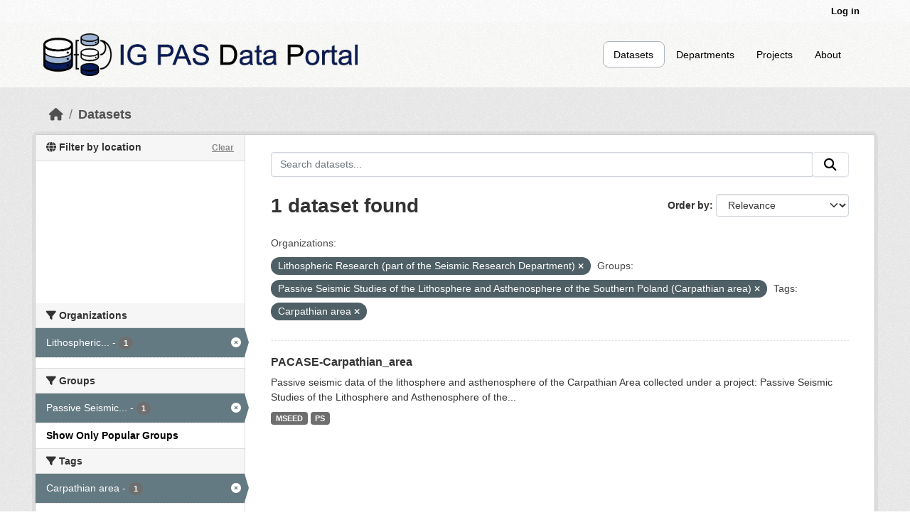

--- FILE ---
content_type: text/html; charset=utf-8
request_url: https://dataportal.igf.edu.pl/dataset?organization=lithospheric-research&groups=passive-seismic-studies-of-the-lithosphere-and-asthenosphere-of-the-southern-poland&_groups_limit=0&tags=Carpathian+area
body_size: 5418
content:
<!DOCTYPE html>
<!--[if IE 9]> <html lang="en" class="ie9"> <![endif]-->
<!--[if gt IE 8]><!--> <html lang="en"  > <!--<![endif]-->
  <head>
    
	<!-- Google tag (gtag.js) -->
	<script async src="https://www.googletagmanager.com/gtag/js?id=G-QN3DKNHKEZ"></script>
	<script>
  		window.dataLayer = window.dataLayer || [];
  		function gtag(){dataLayer.push(arguments);}
  		gtag('js', new Date());

  		gtag('config', 'G-QN3DKNHKEZ');
	</script>
    <!-- Google Tag Manager -->
	<script>(function(w,d,s,l,i){w[l]=w[l]||[];w[l].push({'gtm.start':
		new Date().getTime(),event:'gtm.js'});var f=d.getElementsByTagName(s)[0],
		j=d.createElement(s),dl=l!='dataLayer'?'&l='+l:'';j.async=true;j.src=
		'https://www.googletagmanager.com/gtm.js?id='+i+dl;f.parentNode.insertBefore(j,f);
		})(window,document,'script','dataLayer','GTM-PVVGVQQL');</script>
	<!-- End Google Tag Manager -->	
	<meta charset="utf-8" />
      <meta name="csrf_field_name" content="_csrf_token" />
      <meta name="_csrf_token" content="ImY0ODRmMDYyMDIwNGQ5MGViMmNiMTAwZTM4ODVlMzY4YTExYTk2YjUi.aW2PTQ.zXdiL9wCNOtI3vDZ1BJEm8JrPWY" />

      <meta name="generator" content="ckan 2.12.0a0" />
      <meta name="viewport" content="width=device-width, initial-scale=1.0">
    <title>Dataset - IG PAS Data Portal</title>

    
    <link rel="shortcut icon" href="/base/images/ckan.ico" />
    
  
    
  
      
      
      
    
  <link rel="stylesheet" href="/restricted_theme.css" />

    
    

  


    
    <link href="/webassets/base/640de97c_main.css" rel="stylesheet"/>
<link href="/webassets/ckanext-geoview/f197a782_geo-resource-styles.css" rel="stylesheet"/>
<link href="/webassets/ckanext-scheming/728ec589_scheming_css.css" rel="stylesheet"/>
    
    

  </head>

  
  <body data-site-root="https://dataportal.igf.edu.pl/" data-locale-root="https://dataportal.igf.edu.pl/" >
<!-- Google Tag Manager (noscript) -->
<noscript><iframe src="https://www.googletagmanager.com/ns.html?id=GTM-PVVGVQQL"
height="0" width="0" style="display:none;visibility:hidden"></iframe></noscript>
<!-- End Google Tag Manager (noscript) -->
    
    <div class="visually-hidden-focusable"><a href="#content">Skip to main content</a></div>
  

  
    

 
<div class="account-masthead">
  <div class="container">
     
    <nav class="account not-authed" aria-label="Account">
      <ul class="list-unstyled">
        
        <li><a href="/user/login">Log in</a></li>
         
      </ul>
    </nav>
     
  </div>
</div>

<header class="masthead">
  <div class="container">
      
    <nav class="navbar navbar-expand-lg navbar-light">
      <hgroup class="header-image navbar-left">

      
      
      <a class="logo" href="/">
        <img src="/uploads/admin/2023-02-20-074358.388055logoIGPASDP.png" alt="IG PAS Data Portal"
          aria-label="Navigate to Home - IG PAS Data Portal"/>
      </a>
      
      

       </hgroup>
      <button class="navbar-toggler" type="button" data-bs-toggle="collapse" data-bs-target="#main-navigation-toggle"
        aria-controls="main-navigation-toggle" aria-expanded="false" aria-label="Toggle navigation">
        <span class="fa fa-bars text-white"></span>
      </button>

      <div class="main-navbar collapse navbar-collapse" id="main-navigation-toggle">
        <ul class="navbar-nav ms-auto mb-2 mb-lg-0">
          
            
              
              

              <li class="active"><a href="/dataset/">Datasets</a></li><li><a href="/organization/">Departments</a></li><li><a href="/group/">Projects</a></li><li><a href="/about">About</a></li>
            
          </ul>

      
      </div>
    </nav>
  </div>
</header>

  
    <div class="main">
      <div id="content" class="container">
        
          
            <div class="flash-messages">
              
                
              
            </div>
          

          
            <div class="toolbar" role="navigation" aria-label="Breadcrumb">
              
                
                  <ol class="breadcrumb">
                    
<li class="home"><a href="/" aria-label="Home"><i class="fa fa-home"></i><span> Home</span></a></li>
                    
  <li class="active"><a href="/dataset/">Datasets</a></li>

                  </ol>
                
              
            </div>
          

          <div class="row wrapper">
            
            
            

            
              <aside class="secondary col-md-3">
                
                

   

<section id="dataset-map" class="module module-narrow module-shallow">
    <h2 class="module-heading">
        <i class="fa fa-globe"></i>
        Filter by location
        <a href="/dataset/?organization=lithospheric-research&amp;groups=passive-seismic-studies-of-the-lithosphere-and-asthenosphere-of-the-southern-poland&amp;_groups_limit=0&amp;tags=Carpathian+area" class="action">Clear</a>
    </h2>
    
    <div class="dataset-map" data-module="spatial-query" data-default_extent="{ &#34;type&#34; : &#34;Polygon&#34;, &#34;coordinates&#34; : [[ [-10.176707, 35.746512],[37.028802, 35.746512],[37.028802, 58.631217],[-10.176707, 58.631217],[-10.176707, 35.746512]] ] }" data-module-map_config="{&#34;attribution&#34;: &#34;Map tiles by &lt;a href=\&#34;https://www.stadiamaps.com\&#34; target=\&#34;_blank\&#34;&gt;Stadia Maps&lt;/a&gt;, under &lt;a href=\&#34;http://creativecommons.org/licenses/by/3.0\&#34;&gt;CC BY 3.0&lt;/a&gt;. Data by &lt;a href=\&#34;http://openstreetmap.org\&#34;&gt;OpenStreetMap&lt;/a&gt;, under &lt;a href=\&#34;http://creativecommons.org/licenses/by-sa/3.0\&#34;&gt;CC BY SA&lt;/a&gt;.&#34;, &#34;type&#34;: &#34;Stadia.StamenTerrain&#34;, &#34;apikey&#34;: &#34;ffba0965-25d4-418d-86e0-66f01bff49ec&#34;}">
        <div id="dataset-map-container"></div>
    </div>
</section>




   
	
  <div class="filters">
    <div>
      
        

    
    
	
	    
		<section class="module module-narrow module-shallow">
		    
			<h2 class="module-heading">
			    <i class="fa fa-filter"></i>
			    Organizations
			</h2>
		    
		    
			
			    
				<nav aria-label="Filter by: Organizations">
				    <ul class="list-unstyled nav nav-simple nav-facet">
					
					    
					    
					    
					    
					    <li class="nav-item  active">
						<a href="/dataset/?groups=passive-seismic-studies-of-the-lithosphere-and-asthenosphere-of-the-southern-poland&amp;_groups_limit=0&amp;tags=Carpathian+area" aria-label="Search datasets by organization: Lithospheric..."  data-bs-title="Lithospheric Research (part of the Seismic Research Department)" data-bs-toggle="tooltip" >
						    <span class="item-label">Lithospheric...</span>
						    <span class="hidden separator"> - </span>
						    <span class="item-count badge">1</span>

							<span class="facet-close"> <i class="fa fa-solid fa-circle-xmark"></i></span>
						</a>
					    </li>
					
				    </ul>
				</nav>

				<p class="module-footer">
				    
					
				    
				</p>
			    
			
		    
		</section>
	    
	
    

      
        

    
    
	
	    
		<section class="module module-narrow module-shallow">
		    
			<h2 class="module-heading">
			    <i class="fa fa-filter"></i>
			    Groups
			</h2>
		    
		    
			
			    
				<nav aria-label="Filter by: Groups">
				    <ul class="list-unstyled nav nav-simple nav-facet">
					
					    
					    
					    
					    
					    <li class="nav-item  active">
						<a href="/dataset/?organization=lithospheric-research&amp;_groups_limit=0&amp;tags=Carpathian+area" aria-label="Search datasets by groups: Passive Seismic..."  data-bs-title="Passive Seismic Studies of the Lithosphere and Asthenosphere of the Southern Poland (Carpathian area)" data-bs-toggle="tooltip" >
						    <span class="item-label">Passive Seismic...</span>
						    <span class="hidden separator"> - </span>
						    <span class="item-count badge">1</span>

							<span class="facet-close"> <i class="fa fa-solid fa-circle-xmark"></i></span>
						</a>
					    </li>
					
				    </ul>
				</nav>

				<p class="module-footer">
				    
					<a href="/dataset/?organization=lithospheric-research&amp;groups=passive-seismic-studies-of-the-lithosphere-and-asthenosphere-of-the-southern-poland&amp;tags=Carpathian+area" class="read-more">Show Only Popular Groups</a>
				    
				</p>
			    
			
		    
		</section>
	    
	
    

      
        

    
    
	
	    
		<section class="module module-narrow module-shallow">
		    
			<h2 class="module-heading">
			    <i class="fa fa-filter"></i>
			    Tags
			</h2>
		    
		    
			
			    
				<nav aria-label="Filter by: Tags">
				    <ul class="list-unstyled nav nav-simple nav-facet">
					
					    
					    
					    
					    
					    <li class="nav-item  active">
						<a href="/dataset/?organization=lithospheric-research&amp;groups=passive-seismic-studies-of-the-lithosphere-and-asthenosphere-of-the-southern-poland&amp;_groups_limit=0" aria-label="Search datasets by tags: Carpathian area" >
						    <span class="item-label">Carpathian area</span>
						    <span class="hidden separator"> - </span>
						    <span class="item-count badge">1</span>

							<span class="facet-close"> <i class="fa fa-solid fa-circle-xmark"></i></span>
						</a>
					    </li>
					
					    
					    
					    
					    
					    <li class="nav-item ">
						<a href="/dataset/?organization=lithospheric-research&amp;groups=passive-seismic-studies-of-the-lithosphere-and-asthenosphere-of-the-southern-poland&amp;_groups_limit=0&amp;tags=Carpathian+area&amp;tags=lithosphere" aria-label="Search datasets by tags: lithosphere" >
						    <span class="item-label">lithosphere</span>
						    <span class="hidden separator"> - </span>
						    <span class="item-count badge">1</span>

							
						</a>
					    </li>
					
					    
					    
					    
					    
					    <li class="nav-item ">
						<a href="/dataset/?organization=lithospheric-research&amp;groups=passive-seismic-studies-of-the-lithosphere-and-asthenosphere-of-the-southern-poland&amp;_groups_limit=0&amp;tags=Carpathian+area&amp;tags=PACASE" aria-label="Search datasets by tags: PACASE" >
						    <span class="item-label">PACASE</span>
						    <span class="hidden separator"> - </span>
						    <span class="item-count badge">1</span>

							
						</a>
					    </li>
					
					    
					    
					    
					    
					    <li class="nav-item ">
						<a href="/dataset/?organization=lithospheric-research&amp;groups=passive-seismic-studies-of-the-lithosphere-and-asthenosphere-of-the-southern-poland&amp;_groups_limit=0&amp;tags=Carpathian+area&amp;tags=passive" aria-label="Search datasets by tags: passive" >
						    <span class="item-label">passive</span>
						    <span class="hidden separator"> - </span>
						    <span class="item-count badge">1</span>

							
						</a>
					    </li>
					
				    </ul>
				</nav>

				<p class="module-footer">
				    
					
				    
				</p>
			    
			
		    
		</section>
	    
	
    

      
        

    
    
	
	    
		<section class="module module-narrow module-shallow">
		    
			<h2 class="module-heading">
			    <i class="fa fa-filter"></i>
			    Formats
			</h2>
		    
		    
			
			    
				<nav aria-label="Filter by: Formats">
				    <ul class="list-unstyled nav nav-simple nav-facet">
					
					    
					    
					    
					    
					    <li class="nav-item ">
						<a href="/dataset/?organization=lithospheric-research&amp;groups=passive-seismic-studies-of-the-lithosphere-and-asthenosphere-of-the-southern-poland&amp;_groups_limit=0&amp;tags=Carpathian+area&amp;res_format=MSEED" aria-label="Search datasets by res_format: MSEED" >
						    <span class="item-label">MSEED</span>
						    <span class="hidden separator"> - </span>
						    <span class="item-count badge">1</span>

							
						</a>
					    </li>
					
					    
					    
					    
					    
					    <li class="nav-item ">
						<a href="/dataset/?organization=lithospheric-research&amp;groups=passive-seismic-studies-of-the-lithosphere-and-asthenosphere-of-the-southern-poland&amp;_groups_limit=0&amp;tags=Carpathian+area&amp;res_format=PS" aria-label="Search datasets by res_format: PS" >
						    <span class="item-label">PS</span>
						    <span class="hidden separator"> - </span>
						    <span class="item-count badge">1</span>

							
						</a>
					    </li>
					
				    </ul>
				</nav>

				<p class="module-footer">
				    
					
				    
				</p>
			    
			
		    
		</section>
	    
	
    

      
        

    
    
	
	    
		<section class="module module-narrow module-shallow">
		    
			<h2 class="module-heading">
			    <i class="fa fa-filter"></i>
			    Licenses
			</h2>
		    
		    
			
			    
				<p class="module-content empty">There are no Licenses that match this search</p>
			    
			
		    
		</section>
	    
	
    

      
    </div>
    <a class="close no-text hide-filters"><i class="fa fa-times-circle"></i><span class="text">close</span></a>
  </div>



              </aside>
            

            
              <div class="primary col-md-9 col-xs-12" role="main">
                
                
  <section class="module">
    <div class="module-content">
      
        
      
      
        
        
        







<form id="dataset-search-form" class="search-form" method="get" data-module="select-switch">

  
    <div class="input-group search-input-group">
      <input aria-label="Search datasets..." id="field-giant-search" type="text" class="form-control input-lg" name="q" value="" autocomplete="off" placeholder="Search datasets...">
      
      <span class="input-group-btn">
        <button class="btn btn-secondary btn-lg" type="submit" value="search" aria-label="Submit">
          <i class="fa fa-search"></i>
        </button>
      </span>
      
    </div>
  

  
    <span>






<input type="hidden" name="organization" value="lithospheric-research" />





<input type="hidden" name="groups" value="passive-seismic-studies-of-the-lithosphere-and-asthenosphere-of-the-southern-poland" />





<input type="hidden" name="tags" value="Carpathian area" />



</span>
  

  
    
      <div class="form-group control-order-by">
        <label for="field-order-by">Order by</label>
        <select id="field-order-by" name="sort" class="form-control form-select">
          
            
              <option value="score desc, metadata_modified desc" selected="selected">Relevance</option>
            
          
            
              <option value="title_string asc">Name Ascending</option>
            
          
            
              <option value="title_string desc">Name Descending</option>
            
          
            
              <option value="metadata_modified desc">Last Modified</option>
            
          
        </select>
        
        <button class="btn btn-secondary js-hide" type="submit">Go</button>
        
      </div>
    
  

  
    <h1>
    
      

  
  
  
  

1 dataset found
    
    </h1>
  

  
    
      <p class="filter-list">
        
          
          <span class="facet">Organizations:</span>
          
            <span class="filtered pill">Lithospheric Research (part of the Seismic Research Department)
              <a href="/dataset/?groups=passive-seismic-studies-of-the-lithosphere-and-asthenosphere-of-the-southern-poland&amp;_groups_limit=0&amp;tags=Carpathian+area" class="remove" aria-label="Remove applied filter: lithospheric-research" data-bs-title="Remove" data-bs-toggle="tooltip"><i class="fa fa-times"></i></a>
            </span>
          
        
          
          <span class="facet">Groups:</span>
          
            <span class="filtered pill">Passive Seismic Studies of the Lithosphere and Asthenosphere of the Southern Poland (Carpathian area)
              <a href="/dataset/?organization=lithospheric-research&amp;_groups_limit=0&amp;tags=Carpathian+area" class="remove" aria-label="Remove applied filter: passive-seismic-studies-of-the-lithosphere-and-asthenosphere-of-the-southern-poland" data-bs-title="Remove" data-bs-toggle="tooltip"><i class="fa fa-times"></i></a>
            </span>
          
        
          
          <span class="facet">Tags:</span>
          
            <span class="filtered pill">Carpathian area
              <a href="/dataset/?organization=lithospheric-research&amp;groups=passive-seismic-studies-of-the-lithosphere-and-asthenosphere-of-the-southern-poland&amp;_groups_limit=0" class="remove" aria-label="Remove applied filter: Carpathian area" data-bs-title="Remove" data-bs-toggle="tooltip"><i class="fa fa-times"></i></a>
            </span>
          
        
      </p>
      <a class="show-filters btn btn-secondary">Filter Results</a>
    
  

</form>




      
      
        

  
    <ul class="dataset-list list-unstyled">
    	
	      
	        




  <li class="dataset-item">
    
      <div class="dataset-content">
        
          <h2 class="dataset-heading">
            
              
            
            
    <a href="/dataset/pacase-carpathian_area" aria-label="Navigate to dataset: PACASE-Carpathian_area">
      PACASE-Carpathian_area
    </a>
            
            
              
            
          </h2>
        
        
          
            <div>Passive seismic data of the lithosphere and asthenosphere of the Carpathian Area collected under a project: Passive Seismic Studies of the Lithosphere and Asthenosphere of the...</div>
          
        
      </div>
      
        
          
            <ul class="dataset-resources list-unstyled">
              
                
                <li>
                  <a href="/dataset/pacase-carpathian_area" class="badge badge-default" data-format="mseed">MSEED</a>
                </li>
                
                <li>
                  <a href="/dataset/pacase-carpathian_area" class="badge badge-default" data-format="ps">PS</a>
                </li>
                
              
            </ul>
          
        
      
    
  </li>

	      
	    
    </ul>
  

      
    </div>

    
      
    
  </section>

              </div>
            
          </div>
        
      </div>
    </div>
  
    <footer class="site-footer">
  <div class="container">
    
    <div class="row footer-row">
      <div class="col-md-3 col-sm-4 footer-links ">
        <ul class="list-unstyled">
          <li><a class="footer-descriptions" href="/about">About
              IG PAS Data Portal</a></li>
        </ul>
        <ul class="list-unstyled">
          <li>
            <div class="IGF_logo">
              <a href="https://www.igf.edu.pl/home.php"></a>
            </div>
          </li>
        </ul>
      </div>
      <div class="col-md-6 col-sm-6 footer-descriptions margin-auto;">
        <div style="display: flex; justify-content: center; text-align: center; width: 100%;">
          <a style="font-size: 16px; color: black; font-weight: bold;">Research Infrastructure Centers</a>
        </div>
        <div class="CIB-container">
          <div class="CIB-element">
            <a href="https://cibsbl-platform.igf.edu.pl">
              <div class="CIBSBL"><span></span></div>
            </a>
            <div class="footer-cib-titles"><a class="footer-descriptions"
                href="https://cibsbl-platform.igf.edu.pl">CIBSBL</a></div>
          </div>
          <div class="CIB-element">
            <a href="https://cibal1-platform.igf.edu.pl">
              <div class="CIBAL"><span></span></div>
            </a>
            <div class="footer-cib-titles"><a class="footer-descriptions"
                href="https://cibal1-platform.igf.edu.pl">CIBAL1</a></div>
          </div>
          <div class="CIB-element">
            <a href="https://cibogm-platform.igf.edu.pl">
              <div class="CIBOGM"><span></span></div>
            </a>
            <div class="footer-cib-titles"><a class="footer-descriptions"
                href="https://cibogm-platform.igf.edu.pl">CIBOGM</a></div>
          </div>
          <div class="CIB-element">
            <a href="https://cibal2-platform.igf.edu.pl">
              <div class="CIBAL"><span></span></div>
            </a>
            <div class="footer-cib-titles"><a class="footer-descriptions"
                href="https://cibal2-platform.igf.edu.pl">CIBAL2</a></div>
          </div>
          <div class="CIB-element">
            <a href="https://database.ing.pan.pl/">
              <div class="CIBAL"><span></span></div>
            </a>
            <div class="footer-cib-titles">
              <a class="footer-descriptions" href="https://database.ing.pan.pl/">
                INGPAS</a>
            </div>
          </div>
        </div>
      </div>      
    </div>
    
  </div>
</footer>
  
  
  
  
    


    
    
    <link href="/webassets/vendor/f3b8236b_select2.css" rel="stylesheet"/>
<link href="/webassets/vendor/53df638c_fontawesome.css" rel="stylesheet"/>
<link href="/webassets/ckanext-spatial/67225687_spatial_query.css" rel="stylesheet"/>
    <script src="/webassets/vendor/240e5086_jquery.js" type="text/javascript"></script>
<script src="/webassets/vendor/90dbb6bf_vendor.js" type="text/javascript"></script>
<script src="/webassets/vendor/a3003351_bootstrap.js" type="text/javascript"></script>
<script src="/webassets/vendor/529a0eb7_htmx.js" type="text/javascript"></script>
<script src="/webassets/base/ea93723c_main.js" type="text/javascript"></script>
<script src="/webassets/ckanext-spatial/d9e299a2_spatial_query.js" type="text/javascript"></script>
<script src="/webassets/base/5c3f1272_ckan.js" type="text/javascript"></script>
  </body>
</html>

--- FILE ---
content_type: text/css; charset=utf-8
request_url: https://dataportal.igf.edu.pl/restricted_theme.css
body_size: 622
content:
span.restricted-item{
   pointer-events: none;
}

a.heading.restricted-item{
   color: grey;
   font-style: italic;
}

.restricted-link{
    font-size: 14px;
    display: inline;
    white-space: nowrap;
}

.g-recaptcha {
    margin-left: 30%;
    padding-left: 10px;
    align:right;
}

.btn-restricted{
    margin-bottom: 10px;
}

.restricted-request-summary{
    border: inset 3px;
    border-color: #22222;
    background-color:#f0f0f0;
    padding: 10px 20px 10px 20px;
    border-radius: 5px;
    color: #666666;
}

.restricted-request-summary p{
    word-break: break-all;
    font-size: 16px;
}

.restricted-icon-large{
   vertical-align: 0.1%;
   font-size:  1.01em;
   padding-left: 2px;
}


--- FILE ---
content_type: application/javascript
request_url: https://api.ipify.org/?format=jsonp&callback=getIP
body_size: -50
content:
getIP({"ip":"3.147.69.95"});